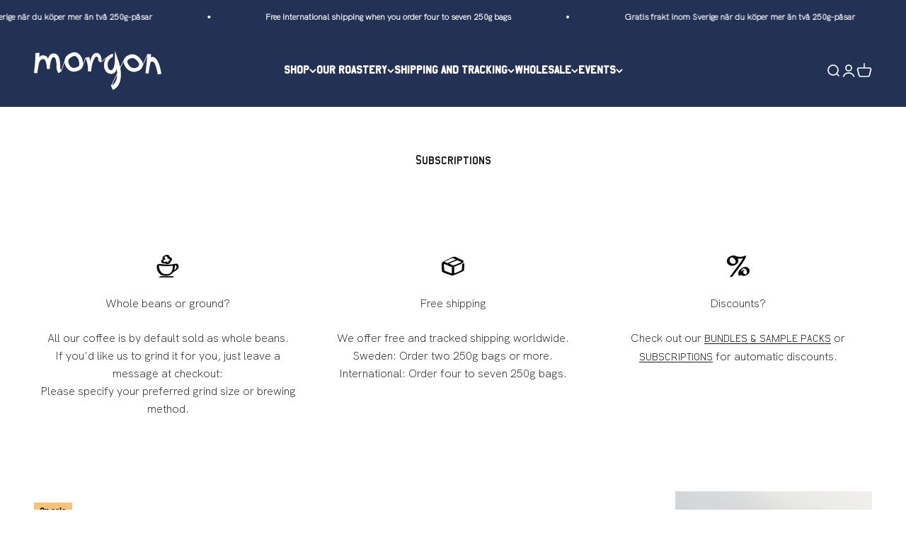

--- FILE ---
content_type: text/css
request_url: https://www.morgoncoffeeroasters.com/cdn/shop/t/22/assets/custom.css?v=165823764204670116271677081632
body_size: -391
content:
@font-face{font-family:MorgonDisplay3Light;src:url(/cdn/shop/files/MorgonDisplay3Light.ttf?v=1676468221) format("truetype")}@font-face{font-family:MorgonDisplay3Regular;src:url(/cdn/shop/files/MorgonDisplay3Regular.ttf?v=1676468249) format("truetype")}@font-face{font-family:HKGrotesk-Light;src:url(/cdn/shop/files/HKGrotesk-Light.ttf?v=1676468235) format("truetype")}h1,h6,button,.button,nav summary.text-with-icon,p.h6{font-family:MorgonDisplay3Regular!important}h2,h3,h4,h5,a,ul.mega-menu__nav a.h5 span,span.product-card__title .product-card__title,.slideshow__slide .content-over-media p.h1,div#delivery_timer_wrapper1 p{font-family:MorgonDisplay3Light!important}p,li,span.product-card__title sale-price,.our-roastery .prose,.our-roastery .prose span{font-family:HKGrotesk-Light!important}.accordion__toggle{font-family:MorgonDisplay3Light;color:#000;letter-spacing:.5px}.product-info .product-info__price,.variant-picker__option-info,.quantity-selector__input,.product-info__quantity-selector label{font-family:MorgonDisplay3Regular}.variant-picker__option-values{font-family:MorgonDisplay3Light;text-shadow:0 0 black}
/*# sourceMappingURL=/cdn/shop/t/22/assets/custom.css.map?v=165823764204670116271677081632 */
